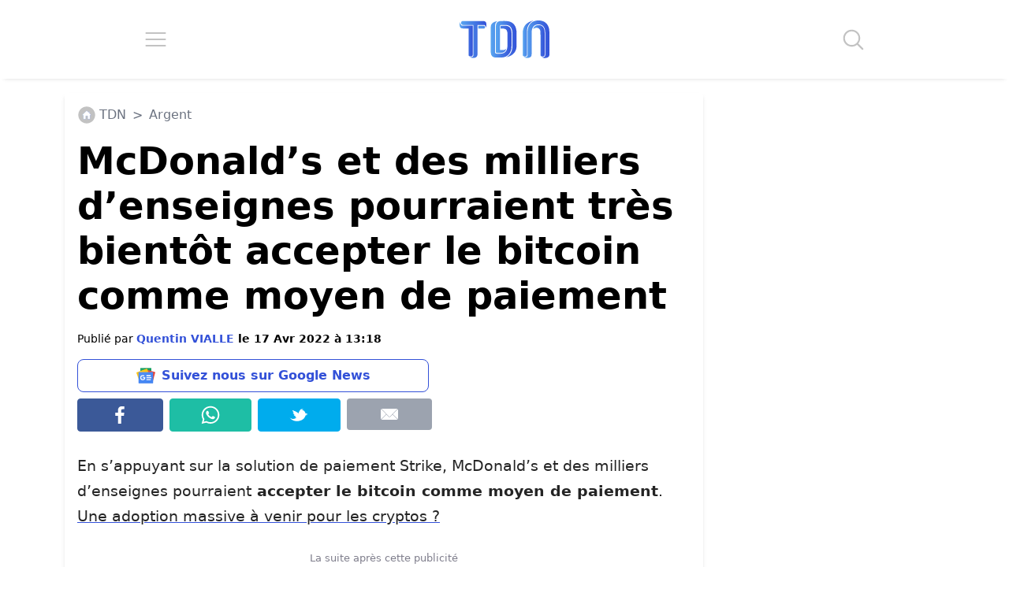

--- FILE ---
content_type: application/javascript; charset=utf-8
request_url: https://fundingchoicesmessages.google.com/f/AGSKWxXBJsTyi4I3SfPbF_bgfuo-F8K-FxHVAwSMg-nKkVP1Tn_fZ3qRrJQh_VAdYIB-SVbaQ5xH_aABOT0misYU3h9mkpWxJsp96SINTIs9UWTq52kEnORnArFcnyFPe0HU1Kva6y_fpEmmC4kmZoooj90PJo3wgxuyeE4B0QfozcMbpoIHSS7IdCcw8YDe/_/iframead./ad300s./adunit./adopshost./adhub.
body_size: -1288
content:
window['bf5593aa-b006-4a77-bd94-ce2728a8817e'] = true;